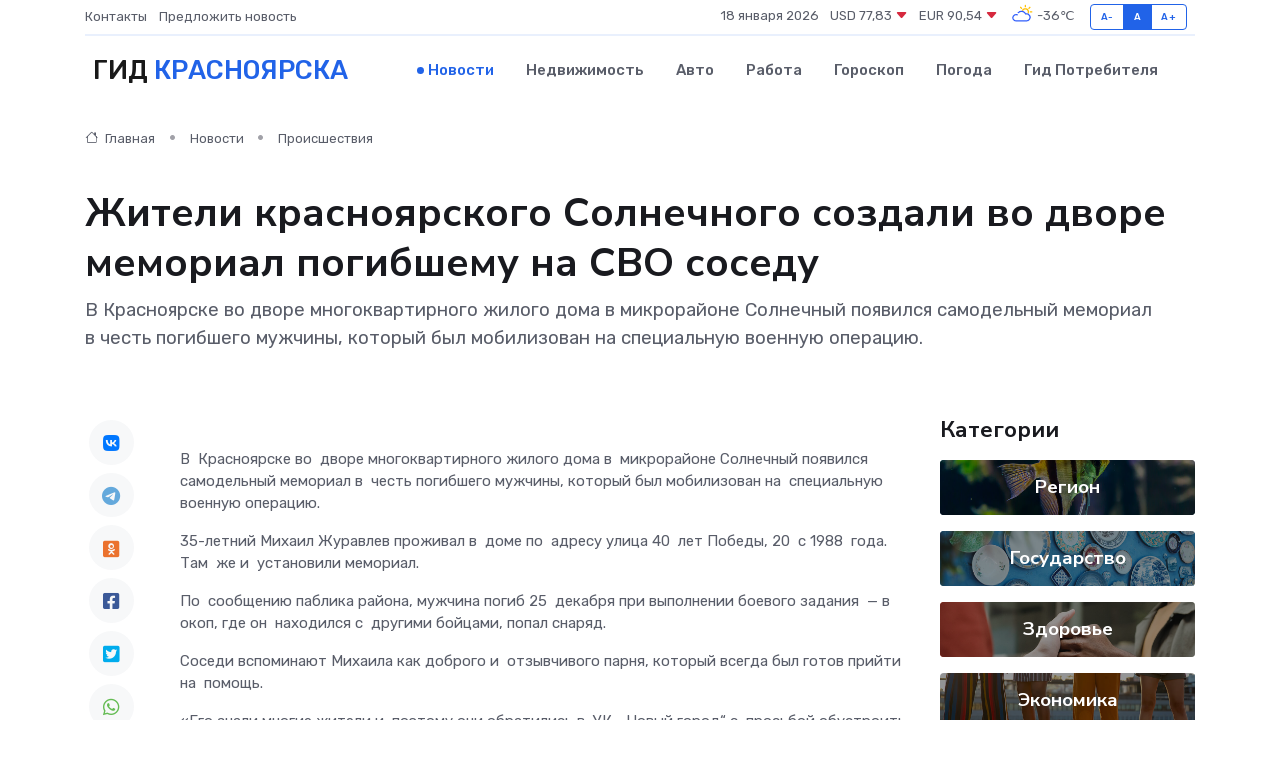

--- FILE ---
content_type: text/html; charset=UTF-8
request_url: https://krasnoyarsk-gid.ru/news/proisshestviya/zhiteli-krasnoyarskogo-solnechnogo-sozdali-vo-dvore-memorial-pogibshemu-na-svo-sosedu.htm
body_size: 9798
content:
<!DOCTYPE html>
<html lang="ru">
<head>
	<meta charset="utf-8">
	<meta name="csrf-token" content="SdB8bWziN6lLA3AxzeMdHJIm26ZeT8eg68qNMpiU">
    <meta http-equiv="X-UA-Compatible" content="IE=edge">
    <meta name="viewport" content="width=device-width, initial-scale=1">
    <title>Жители красноярского Солнечного создали во дворе мемориал погибшему на СВО соседу - новости Красноярска</title>
    <meta name="description" property="description" content="В Красноярске во дворе многоквартирного жилого дома в микрорайоне Солнечный появился самодельный мемориал в честь погибшего мужчины, который был мобилизован на специальную военную операцию.">
    
    <meta property="fb:pages" content="105958871990207" />
    <link rel="shortcut icon" type="image/x-icon" href="https://krasnoyarsk-gid.ru/favicon.svg">
    <link rel="canonical" href="https://krasnoyarsk-gid.ru/news/proisshestviya/zhiteli-krasnoyarskogo-solnechnogo-sozdali-vo-dvore-memorial-pogibshemu-na-svo-sosedu.htm">
    <link rel="preconnect" href="https://fonts.gstatic.com">
    <link rel="dns-prefetch" href="https://fonts.googleapis.com">
    <link rel="dns-prefetch" href="https://pagead2.googlesyndication.com">
    <link rel="dns-prefetch" href="https://res.cloudinary.com">
    <link href="https://fonts.googleapis.com/css2?family=Nunito+Sans:wght@400;700&family=Rubik:wght@400;500;700&display=swap" rel="stylesheet">
    <link rel="stylesheet" type="text/css" href="https://krasnoyarsk-gid.ru/assets/font-awesome/css/all.min.css">
    <link rel="stylesheet" type="text/css" href="https://krasnoyarsk-gid.ru/assets/bootstrap-icons/bootstrap-icons.css">
    <link rel="stylesheet" type="text/css" href="https://krasnoyarsk-gid.ru/assets/tiny-slider/tiny-slider.css">
    <link rel="stylesheet" type="text/css" href="https://krasnoyarsk-gid.ru/assets/glightbox/css/glightbox.min.css">
    <link rel="stylesheet" type="text/css" href="https://krasnoyarsk-gid.ru/assets/plyr/plyr.css">
    <link id="style-switch" rel="stylesheet" type="text/css" href="https://krasnoyarsk-gid.ru/assets/css/style.css">
    <link rel="stylesheet" type="text/css" href="https://krasnoyarsk-gid.ru/assets/css/style2.css">

    <meta name="twitter:card" content="summary">
    <meta name="twitter:site" content="@mysite">
    <meta name="twitter:title" content="Жители красноярского Солнечного создали во дворе мемориал погибшему на СВО соседу - новости Красноярска">
    <meta name="twitter:description" content="В Красноярске во дворе многоквартирного жилого дома в микрорайоне Солнечный появился самодельный мемориал в честь погибшего мужчины, который был мобилизован на специальную военную операцию.">
    <meta name="twitter:creator" content="@mysite">
    <meta name="twitter:image:src" content="https://res.cloudinary.com/dnjeyxuy0/image/upload/uizmoda7dbym6uvibhq4">
    <meta name="twitter:domain" content="krasnoyarsk-gid.ru">
    <meta name="twitter:card" content="summary_large_image" /><meta name="twitter:image" content="https://res.cloudinary.com/dnjeyxuy0/image/upload/uizmoda7dbym6uvibhq4">

    <meta property="og:url" content="http://krasnoyarsk-gid.ru/news/proisshestviya/zhiteli-krasnoyarskogo-solnechnogo-sozdali-vo-dvore-memorial-pogibshemu-na-svo-sosedu.htm">
    <meta property="og:title" content="Жители красноярского Солнечного создали во дворе мемориал погибшему на СВО соседу - новости Красноярска">
    <meta property="og:description" content="В Красноярске во дворе многоквартирного жилого дома в микрорайоне Солнечный появился самодельный мемориал в честь погибшего мужчины, который был мобилизован на специальную военную операцию.">
    <meta property="og:type" content="website">
    <meta property="og:image" content="https://res.cloudinary.com/dnjeyxuy0/image/upload/uizmoda7dbym6uvibhq4">
    <meta property="og:locale" content="ru_RU">
    <meta property="og:site_name" content="Гид Красноярска">
    

    <link rel="image_src" href="https://res.cloudinary.com/dnjeyxuy0/image/upload/uizmoda7dbym6uvibhq4" />

    <link rel="alternate" type="application/rss+xml" href="https://krasnoyarsk-gid.ru/feed" title="Красноярск: гид, новости, афиша">
        <script async src="https://pagead2.googlesyndication.com/pagead/js/adsbygoogle.js"></script>
    <script>
        (adsbygoogle = window.adsbygoogle || []).push({
            google_ad_client: "ca-pub-0899253526956684",
            enable_page_level_ads: true
        });
    </script>
        
    
    
    
    <script>if (window.top !== window.self) window.top.location.replace(window.self.location.href);</script>
    <script>if(self != top) { top.location=document.location;}</script>

<!-- Google tag (gtag.js) -->
<script async src="https://www.googletagmanager.com/gtag/js?id=G-71VQP5FD0J"></script>
<script>
  window.dataLayer = window.dataLayer || [];
  function gtag(){dataLayer.push(arguments);}
  gtag('js', new Date());

  gtag('config', 'G-71VQP5FD0J');
</script>
</head>
<body>
<script type="text/javascript" > (function(m,e,t,r,i,k,a){m[i]=m[i]||function(){(m[i].a=m[i].a||[]).push(arguments)}; m[i].l=1*new Date();k=e.createElement(t),a=e.getElementsByTagName(t)[0],k.async=1,k.src=r,a.parentNode.insertBefore(k,a)}) (window, document, "script", "https://mc.yandex.ru/metrika/tag.js", "ym"); ym(54009457, "init", {}); ym(86840228, "init", { clickmap:true, trackLinks:true, accurateTrackBounce:true, webvisor:true });</script> <noscript><div><img src="https://mc.yandex.ru/watch/54009457" style="position:absolute; left:-9999px;" alt="" /><img src="https://mc.yandex.ru/watch/86840228" style="position:absolute; left:-9999px;" alt="" /></div></noscript>
<script type="text/javascript">
    new Image().src = "//counter.yadro.ru/hit?r"+escape(document.referrer)+((typeof(screen)=="undefined")?"":";s"+screen.width+"*"+screen.height+"*"+(screen.colorDepth?screen.colorDepth:screen.pixelDepth))+";u"+escape(document.URL)+";h"+escape(document.title.substring(0,150))+";"+Math.random();
</script>
<!-- Rating@Mail.ru counter -->
<script type="text/javascript">
var _tmr = window._tmr || (window._tmr = []);
_tmr.push({id: "3138453", type: "pageView", start: (new Date()).getTime()});
(function (d, w, id) {
  if (d.getElementById(id)) return;
  var ts = d.createElement("script"); ts.type = "text/javascript"; ts.async = true; ts.id = id;
  ts.src = "https://top-fwz1.mail.ru/js/code.js";
  var f = function () {var s = d.getElementsByTagName("script")[0]; s.parentNode.insertBefore(ts, s);};
  if (w.opera == "[object Opera]") { d.addEventListener("DOMContentLoaded", f, false); } else { f(); }
})(document, window, "topmailru-code");
</script><noscript><div>
<img src="https://top-fwz1.mail.ru/counter?id=3138453;js=na" style="border:0;position:absolute;left:-9999px;" alt="Top.Mail.Ru" />
</div></noscript>
<!-- //Rating@Mail.ru counter -->

<header class="navbar-light navbar-sticky header-static">
    <div class="navbar-top d-none d-lg-block small">
        <div class="container">
            <div class="d-md-flex justify-content-between align-items-center my-1">
                <!-- Top bar left -->
                <ul class="nav">
                    <li class="nav-item">
                        <a class="nav-link ps-0" href="https://krasnoyarsk-gid.ru/contacts">Контакты</a>
                    </li>
                    <li class="nav-item">
                        <a class="nav-link ps-0" href="https://krasnoyarsk-gid.ru/sendnews">Предложить новость</a>
                    </li>
                    
                </ul>
                <!-- Top bar right -->
                <div class="d-flex align-items-center">
                    
                    <ul class="list-inline mb-0 text-center text-sm-end me-3">
						<li class="list-inline-item">
							<span>18 января 2026</span>
						</li>
                        <li class="list-inline-item">
                            <a class="nav-link px-0" href="https://krasnoyarsk-gid.ru/currency">
                                <span>USD 77,83 <i class="bi bi-caret-down-fill text-danger"></i></span>
                            </a>
						</li>
                        <li class="list-inline-item">
                            <a class="nav-link px-0" href="https://krasnoyarsk-gid.ru/currency">
                                <span>EUR 90,54 <i class="bi bi-caret-down-fill text-danger"></i></span>
                            </a>
						</li>
						<li class="list-inline-item">
                            <a class="nav-link px-0" href="https://krasnoyarsk-gid.ru/pogoda">
                                <svg xmlns="http://www.w3.org/2000/svg" width="25" height="25" viewBox="0 0 30 30"><path fill="#FFC000" d="M25.335 3.313a.5.5 0 0 0-.708 0l-1.414 1.414a.5.5 0 0 0 0 .707l.354.353a.5.5 0 0 0 .707 0l1.413-1.414a.5.5 0 0 0 0-.707l-.352-.353zm-10.958 0a.5.5 0 0 0-.708 0l-.353.353a.5.5 0 0 0 0 .707l1.414 1.414a.5.5 0 0 0 .707 0l.354-.353a.5.5 0 0 0 0-.707l-1.414-1.414zM25.501 8.75a.5.5 0 0 0-.5.5v.5a.5.5 0 0 0 .5.5h2a.5.5 0 0 0 .499-.5v-.5a.5.5 0 0 0-.5-.5h-2zM19.25 1a.5.5 0 0 0-.499.5v2a.5.5 0 0 0 .5.5h.5a.5.5 0 0 0 .5-.5v-2a.5.5 0 0 0-.5-.5h-.5zm-3.98 7.025C15.883 6.268 17.536 5 19.5 5A4.5 4.5 0 0 1 24 9.5c0 .784-.22 1.511-.572 2.153a4.997 4.997 0 0 0-1.406-.542A2.976 2.976 0 0 0 22.5 9.5c0-1.655-1.346-3-3-3a3 3 0 0 0-2.74 1.791 5.994 5.994 0 0 0-1.49-.266zM0 0v30V0zm30 0v30V0z"></path><path fill="#315EFB" d="M25.036 13.066a4.948 4.948 0 0 1 0 5.868A4.99 4.99 0 0 1 20.99 21H8.507a4.49 4.49 0 0 1-3.64-1.86 4.458 4.458 0 0 1 0-5.281A4.491 4.491 0 0 1 8.506 12c.686 0 1.37.159 1.996.473a.5.5 0 0 1 .16.766l-.33.399a.502.502 0 0 1-.598.132 2.976 2.976 0 0 0-3.346.608 3.007 3.007 0 0 0 .334 4.532c.527.396 1.177.59 1.836.59H20.94a3.54 3.54 0 0 0 2.163-.711 3.497 3.497 0 0 0 1.358-3.206 3.45 3.45 0 0 0-.706-1.727A3.486 3.486 0 0 0 20.99 12.5c-.07 0-.138.016-.208.02-.328.02-.645.085-.947.192a.496.496 0 0 1-.63-.287 4.637 4.637 0 0 0-.445-.874 4.495 4.495 0 0 0-.584-.733A4.461 4.461 0 0 0 14.998 9.5a4.46 4.46 0 0 0-3.177 1.318 2.326 2.326 0 0 0-.135.147.5.5 0 0 1-.592.131 5.78 5.78 0 0 0-.453-.19.5.5 0 0 1-.21-.79A5.97 5.97 0 0 1 14.998 8a5.97 5.97 0 0 1 4.237 1.757c.398.399.704.85.966 1.319.262-.042.525-.076.79-.076a4.99 4.99 0 0 1 4.045 2.066zM0 0v30V0zm30 0v30V0z"></path></svg>
                                <span>-36&#8451;</span>
                            </a>
						</li>
					</ul>

                    <!-- Font size accessibility START -->
                    <div class="btn-group me-2" role="group" aria-label="font size changer">
                        <input type="radio" class="btn-check" name="fntradio" id="font-sm">
                        <label class="btn btn-xs btn-outline-primary mb-0" for="font-sm">A-</label>

                        <input type="radio" class="btn-check" name="fntradio" id="font-default" checked>
                        <label class="btn btn-xs btn-outline-primary mb-0" for="font-default">A</label>

                        <input type="radio" class="btn-check" name="fntradio" id="font-lg">
                        <label class="btn btn-xs btn-outline-primary mb-0" for="font-lg">A+</label>
                    </div>

                    
                </div>
            </div>
            <!-- Divider -->
            <div class="border-bottom border-2 border-primary opacity-1"></div>
        </div>
    </div>

    <!-- Logo Nav START -->
    <nav class="navbar navbar-expand-lg">
        <div class="container">
            <!-- Logo START -->
            <a class="navbar-brand" href="https://krasnoyarsk-gid.ru" style="text-align: end;">
                
                			<span class="ms-2 fs-3 text-uppercase fw-normal">Гид <span style="color: #2163e8;">Красноярска</span></span>
                            </a>
            <!-- Logo END -->

            <!-- Responsive navbar toggler -->
            <button class="navbar-toggler ms-auto" type="button" data-bs-toggle="collapse"
                data-bs-target="#navbarCollapse" aria-controls="navbarCollapse" aria-expanded="false"
                aria-label="Toggle navigation">
                <span class="text-body h6 d-none d-sm-inline-block">Menu</span>
                <span class="navbar-toggler-icon"></span>
            </button>

            <!-- Main navbar START -->
            <div class="collapse navbar-collapse" id="navbarCollapse">
                <ul class="navbar-nav navbar-nav-scroll mx-auto">
                                        <li class="nav-item"> <a class="nav-link active" href="https://krasnoyarsk-gid.ru/news">Новости</a></li>
                                        <li class="nav-item"> <a class="nav-link" href="https://krasnoyarsk-gid.ru/realty">Недвижимость</a></li>
                                        <li class="nav-item"> <a class="nav-link" href="https://krasnoyarsk-gid.ru/auto">Авто</a></li>
                                        <li class="nav-item"> <a class="nav-link" href="https://krasnoyarsk-gid.ru/job">Работа</a></li>
                                        <li class="nav-item"> <a class="nav-link" href="https://krasnoyarsk-gid.ru/horoscope">Гороскоп</a></li>
                                        <li class="nav-item"> <a class="nav-link" href="https://krasnoyarsk-gid.ru/pogoda">Погода</a></li>
                                        <li class="nav-item"> <a class="nav-link" href="https://krasnoyarsk-gid.ru/poleznoe">Гид потребителя</a></li>
                                    </ul>
            </div>
            <!-- Main navbar END -->

            
        </div>
    </nav>
    <!-- Logo Nav END -->
</header>
    <main>
        <!-- =======================
                Main content START -->
        <section class="pt-3 pb-lg-5">
            <div class="container" data-sticky-container>
                <div class="row">
                    <!-- Main Post START -->
                    <div class="col-lg-9">
                        <!-- Categorie Detail START -->
                        <div class="mb-4">
							<nav aria-label="breadcrumb" itemscope itemtype="http://schema.org/BreadcrumbList">
								<ol class="breadcrumb breadcrumb-dots">
									<li class="breadcrumb-item" itemprop="itemListElement" itemscope itemtype="http://schema.org/ListItem">
										<meta itemprop="name" content="Гид Красноярска">
										<meta itemprop="position" content="1">
										<meta itemprop="item" content="https://krasnoyarsk-gid.ru">
										<a itemprop="url" href="https://krasnoyarsk-gid.ru">
										<i class="bi bi-house me-1"></i> Главная
										</a>
									</li>
									<li class="breadcrumb-item" itemprop="itemListElement" itemscope itemtype="http://schema.org/ListItem">
										<meta itemprop="name" content="Новости">
										<meta itemprop="position" content="2">
										<meta itemprop="item" content="https://krasnoyarsk-gid.ru/news">
										<a itemprop="url" href="https://krasnoyarsk-gid.ru/news"> Новости</a>
									</li>
									<li class="breadcrumb-item" aria-current="page" itemprop="itemListElement" itemscope itemtype="http://schema.org/ListItem">
										<meta itemprop="name" content="Происшествия">
										<meta itemprop="position" content="3">
										<meta itemprop="item" content="https://krasnoyarsk-gid.ru/news/proisshestviya">
										<a itemprop="url" href="https://krasnoyarsk-gid.ru/news/proisshestviya"> Происшествия</a>
									</li>
									<li aria-current="page" itemprop="itemListElement" itemscope itemtype="http://schema.org/ListItem">
									<meta itemprop="name" content="Жители красноярского Солнечного создали во дворе мемориал погибшему на СВО соседу">
									<meta itemprop="position" content="4" />
									<meta itemprop="item" content="https://krasnoyarsk-gid.ru/news/proisshestviya/zhiteli-krasnoyarskogo-solnechnogo-sozdali-vo-dvore-memorial-pogibshemu-na-svo-sosedu.htm">
									</li>
								</ol>
							</nav>
						
                        </div>
                    </div>
                </div>
                <div class="row align-items-center">
                                                        <!-- Content -->
                    <div class="col-md-12 mt-4 mt-md-0">
                                            <h1 class="display-6">Жители красноярского Солнечного создали во дворе мемориал погибшему на СВО соседу</h1>
                        <p class="lead">В Красноярске во дворе многоквартирного жилого дома в микрорайоне Солнечный появился самодельный мемориал в честь погибшего мужчины, который был мобилизован на специальную военную операцию.</p>
                    </div>
				                                    </div>
            </div>
        </section>
        <!-- =======================
        Main START -->
        <section class="pt-0">
            <div class="container position-relative" data-sticky-container>
                <div class="row">
                    <!-- Left sidebar START -->
                    <div class="col-md-1">
                        <div class="text-start text-lg-center mb-5" data-sticky data-margin-top="80" data-sticky-for="767">
                            <style>
                                .fa-vk::before {
                                    color: #07f;
                                }
                                .fa-telegram::before {
                                    color: #64a9dc;
                                }
                                .fa-facebook-square::before {
                                    color: #3b5998;
                                }
                                .fa-odnoklassniki-square::before {
                                    color: #eb722e;
                                }
                                .fa-twitter-square::before {
                                    color: #00aced;
                                }
                                .fa-whatsapp::before {
                                    color: #65bc54;
                                }
                                .fa-viber::before {
                                    color: #7b519d;
                                }
                                .fa-moimir svg {
                                    background-color: #168de2;
                                    height: 18px;
                                    width: 18px;
                                    background-size: 18px 18px;
                                    border-radius: 4px;
                                    margin-bottom: 2px;
                                }
                            </style>
                            <ul class="nav text-white-force">
                                <li class="nav-item">
                                    <a class="nav-link icon-md rounded-circle m-1 p-0 fs-5 bg-light" href="https://vk.com/share.php?url=https://krasnoyarsk-gid.ru/news/proisshestviya/zhiteli-krasnoyarskogo-solnechnogo-sozdali-vo-dvore-memorial-pogibshemu-na-svo-sosedu.htm&title=Жители красноярского Солнечного создали во дворе мемориал погибшему на СВО соседу - новости Красноярска&utm_source=share" rel="nofollow" target="_blank">
                                        <i class="fab fa-vk align-middle text-body"></i>
                                    </a>
                                </li>
                                <li class="nav-item">
                                    <a class="nav-link icon-md rounded-circle m-1 p-0 fs-5 bg-light" href="https://t.me/share/url?url=https://krasnoyarsk-gid.ru/news/proisshestviya/zhiteli-krasnoyarskogo-solnechnogo-sozdali-vo-dvore-memorial-pogibshemu-na-svo-sosedu.htm&text=Жители красноярского Солнечного создали во дворе мемориал погибшему на СВО соседу - новости Красноярска&utm_source=share" rel="nofollow" target="_blank">
                                        <i class="fab fa-telegram align-middle text-body"></i>
                                    </a>
                                </li>
                                <li class="nav-item">
                                    <a class="nav-link icon-md rounded-circle m-1 p-0 fs-5 bg-light" href="https://connect.ok.ru/offer?url=https://krasnoyarsk-gid.ru/news/proisshestviya/zhiteli-krasnoyarskogo-solnechnogo-sozdali-vo-dvore-memorial-pogibshemu-na-svo-sosedu.htm&title=Жители красноярского Солнечного создали во дворе мемориал погибшему на СВО соседу - новости Красноярска&utm_source=share" rel="nofollow" target="_blank">
                                        <i class="fab fa-odnoklassniki-square align-middle text-body"></i>
                                    </a>
                                </li>
                                <li class="nav-item">
                                    <a class="nav-link icon-md rounded-circle m-1 p-0 fs-5 bg-light" href="https://www.facebook.com/sharer.php?src=sp&u=https://krasnoyarsk-gid.ru/news/proisshestviya/zhiteli-krasnoyarskogo-solnechnogo-sozdali-vo-dvore-memorial-pogibshemu-na-svo-sosedu.htm&title=Жители красноярского Солнечного создали во дворе мемориал погибшему на СВО соседу - новости Красноярска&utm_source=share" rel="nofollow" target="_blank">
                                        <i class="fab fa-facebook-square align-middle text-body"></i>
                                    </a>
                                </li>
                                <li class="nav-item">
                                    <a class="nav-link icon-md rounded-circle m-1 p-0 fs-5 bg-light" href="https://twitter.com/intent/tweet?text=Жители красноярского Солнечного создали во дворе мемориал погибшему на СВО соседу - новости Красноярска&url=https://krasnoyarsk-gid.ru/news/proisshestviya/zhiteli-krasnoyarskogo-solnechnogo-sozdali-vo-dvore-memorial-pogibshemu-na-svo-sosedu.htm&utm_source=share" rel="nofollow" target="_blank">
                                        <i class="fab fa-twitter-square align-middle text-body"></i>
                                    </a>
                                </li>
                                <li class="nav-item">
                                    <a class="nav-link icon-md rounded-circle m-1 p-0 fs-5 bg-light" href="https://api.whatsapp.com/send?text=Жители красноярского Солнечного создали во дворе мемориал погибшему на СВО соседу - новости Красноярска https://krasnoyarsk-gid.ru/news/proisshestviya/zhiteli-krasnoyarskogo-solnechnogo-sozdali-vo-dvore-memorial-pogibshemu-na-svo-sosedu.htm&utm_source=share" rel="nofollow" target="_blank">
                                        <i class="fab fa-whatsapp align-middle text-body"></i>
                                    </a>
                                </li>
                                <li class="nav-item">
                                    <a class="nav-link icon-md rounded-circle m-1 p-0 fs-5 bg-light" href="viber://forward?text=Жители красноярского Солнечного создали во дворе мемориал погибшему на СВО соседу - новости Красноярска https://krasnoyarsk-gid.ru/news/proisshestviya/zhiteli-krasnoyarskogo-solnechnogo-sozdali-vo-dvore-memorial-pogibshemu-na-svo-sosedu.htm&utm_source=share" rel="nofollow" target="_blank">
                                        <i class="fab fa-viber align-middle text-body"></i>
                                    </a>
                                </li>
                                <li class="nav-item">
                                    <a class="nav-link icon-md rounded-circle m-1 p-0 fs-5 bg-light" href="https://connect.mail.ru/share?url=https://krasnoyarsk-gid.ru/news/proisshestviya/zhiteli-krasnoyarskogo-solnechnogo-sozdali-vo-dvore-memorial-pogibshemu-na-svo-sosedu.htm&title=Жители красноярского Солнечного создали во дворе мемориал погибшему на СВО соседу - новости Красноярска&utm_source=share" rel="nofollow" target="_blank">
                                        <i class="fab fa-moimir align-middle text-body"><svg viewBox='0 0 24 24' xmlns='http://www.w3.org/2000/svg'><path d='M8.889 9.667a1.333 1.333 0 100-2.667 1.333 1.333 0 000 2.667zm6.222 0a1.333 1.333 0 100-2.667 1.333 1.333 0 000 2.667zm4.77 6.108l-1.802-3.028a.879.879 0 00-1.188-.307.843.843 0 00-.313 1.166l.214.36a6.71 6.71 0 01-4.795 1.996 6.711 6.711 0 01-4.792-1.992l.217-.364a.844.844 0 00-.313-1.166.878.878 0 00-1.189.307l-1.8 3.028a.844.844 0 00.312 1.166.88.88 0 001.189-.307l.683-1.147a8.466 8.466 0 005.694 2.18 8.463 8.463 0 005.698-2.184l.685 1.151a.873.873 0 001.189.307.844.844 0 00.312-1.166z' fill='#FFF' fill-rule='evenodd'/></svg></i>
                                    </a>
                                </li>
                                
                            </ul>
                        </div>
                    </div>
                    <!-- Left sidebar END -->

                    <!-- Main Content START -->
                    <div class="col-md-10 col-lg-8 mb-5">
                        <div class="mb-4">
                                                    </div>
                        <div itemscope itemtype="http://schema.org/NewsArticle">
                            <meta itemprop="headline" content="Жители красноярского Солнечного создали во дворе мемориал погибшему на СВО соседу">
                            <meta itemprop="identifier" content="https://krasnoyarsk-gid.ru/8392440">
                            <span itemprop="articleBody"><p> В&nbsp; Красноярске во&nbsp; дворе многоквартирного жилого дома в&nbsp; микрорайоне Солнечный появился самодельный мемориал в&nbsp; честь погибшего мужчины, который был мобилизован на&nbsp; специальную военную операцию. </p> <p> 35-летний  Михаил Журавлев  проживал в&nbsp; доме по&nbsp; адресу улица 40&nbsp; лет Победы, 20&nbsp; с 1988&nbsp; года. Там&nbsp; же и&nbsp; установили мемориал. </p>   <p> По&nbsp; сообщению паблика района, мужчина погиб 25&nbsp; декабря при выполнении боевого задания&nbsp; &mdash; в&nbsp; окоп, где он&nbsp; находился с&nbsp; другими бойцами, попал снаряд. </p> <p> Соседи вспоминают Михаила как доброго и&nbsp; отзывчивого парня, который всегда был готов прийти на&nbsp; помощь. </p> <p> &laquo;Его знали многие жители и&nbsp; поэтому они обратились в&nbsp; УК&nbsp; &bdquo;Новый город&ldquo; с&nbsp; просьбой обустроить место, к&nbsp; которому люди смогут принести цветы или поставить свечку в&nbsp; память о&nbsp; нашем герое&raquo;,&nbsp; &mdash; рассказывают в&nbsp; паблике. </p> <p> У&nbsp; военнослужащего остались жена и&nbsp; 3-летний сын. </p> <p> Похороны Михаила Журавлева состоятся сегодня, 17&nbsp; января в&nbsp; 11:00. Церемония прощания пройдет в&nbsp; церкви на&nbsp; кладбище &laquo;Бадалык&raquo;. После этого погибшего в&nbsp; ходе СВО красноярца похоронят в&nbsp; специальном секторе воинских захоронений. </p>

<p>   </p></span>
                        </div>
                                                                        <div><a href="http://newslab.ru/news/1153846" target="_blank" rel="author">Источник</a></div>
                                                                        <div class="col-12 mt-3"><a href="https://krasnoyarsk-gid.ru/sendnews">Предложить новость</a></div>
                        <div class="col-12 mt-5">
                            <h2 class="my-3">Последние новости</h2>
                            <div class="row gy-4">
                                <!-- Card item START -->
<div class="col-sm-6">
    <div class="card" itemscope="" itemtype="http://schema.org/BlogPosting">
        <!-- Card img -->
        <div class="position-relative">
                        <img class="card-img" src="https://res.cloudinary.com/dnjeyxuy0/image/upload/c_fill,w_420,h_315,q_auto,g_face/e34rsdkisxhuhlqkawvz" alt="Как планировать крупные покупки, чтобы не залезать в долги" itemprop="image">
                    </div>
        <div class="card-body px-0 pt-3" itemprop="name">
            <h4 class="card-title" itemprop="headline"><a href="https://krasnoyarsk-gid.ru/news/ekonomika/kak-planirovat-krupnye-pokupki-chtoby-ne-zalezat-v-dolgi.htm"
                    class="btn-link text-reset fw-bold" itemprop="url">Как планировать крупные покупки, чтобы не залезать в долги</a></h4>
            <p class="card-text" itemprop="articleBody">Большие траты - не всегда стресс. Главное - уметь готовиться к ним заранее, чтобы сохранить финансовое спокойствие и не превратить мечту в долговую яму.</p>
        </div>
        <meta itemprop="author" content="Редактор"/>
        <meta itemscope itemprop="mainEntityOfPage" itemType="https://schema.org/WebPage" itemid="https://krasnoyarsk-gid.ru/news/ekonomika/kak-planirovat-krupnye-pokupki-chtoby-ne-zalezat-v-dolgi.htm"/>
        <meta itemprop="dateModified" content="2025-11-09"/>
        <meta itemprop="datePublished" content="2025-11-09"/>
    </div>
</div>
<!-- Card item END -->
<!-- Card item START -->
<div class="col-sm-6">
    <div class="card" itemscope="" itemtype="http://schema.org/BlogPosting">
        <!-- Card img -->
        <div class="position-relative">
                        <img class="card-img" src="https://res.cloudinary.com/dnjeyxuy0/image/upload/c_fill,w_420,h_315,q_auto,g_face/ppx1az8nfbx1skaefkeg" alt="Миллениалы и новая философия жилья: почему квадратные метры больше не решают" itemprop="image">
                    </div>
        <div class="card-body px-0 pt-3" itemprop="name">
            <h4 class="card-title" itemprop="headline"><a href="https://krasnoyarsk-gid.ru/news/ekonomika/millenialy-i-novaya-filosofiya-zhilya-pochemu-kvadratnye-metry-bolshe-ne-reshayut.htm"
                    class="btn-link text-reset fw-bold" itemprop="url">Миллениалы и новая философия жилья: почему квадратные метры больше не решают</a></h4>
            <p class="card-text" itemprop="articleBody">Как поколение, выросшее в эпоху технологий и осознанности, переворачивает рынок недвижимости и диктует новые стандарты комфорта.</p>
        </div>
        <meta itemprop="author" content="Редактор"/>
        <meta itemscope itemprop="mainEntityOfPage" itemType="https://schema.org/WebPage" itemid="https://krasnoyarsk-gid.ru/news/ekonomika/millenialy-i-novaya-filosofiya-zhilya-pochemu-kvadratnye-metry-bolshe-ne-reshayut.htm"/>
        <meta itemprop="dateModified" content="2025-10-08"/>
        <meta itemprop="datePublished" content="2025-10-08"/>
    </div>
</div>
<!-- Card item END -->
<!-- Card item START -->
<div class="col-sm-6">
    <div class="card" itemscope="" itemtype="http://schema.org/BlogPosting">
        <!-- Card img -->
        <div class="position-relative">
                        <img class="card-img" src="https://res.cloudinary.com/dnjeyxuy0/image/upload/c_fill,w_420,h_315,q_auto,g_face/tssyocgdtwrq1ggunbot" alt="От мелких инвесторов до нефтяных титанов: как акции нефтянки доступны каждому" itemprop="image">
                    </div>
        <div class="card-body px-0 pt-3" itemprop="name">
            <h4 class="card-title" itemprop="headline"><a href="https://krasnoyarsk-gid.ru/news/ekonomika/ot-melkih-investorov-do-neftyanyh-titanov-kak-akcii-neftyanki-dostupny-kazhdomu.htm"
                    class="btn-link text-reset fw-bold" itemprop="url">От мелких инвесторов до нефтяных титанов: как акции нефтянки доступны каждому</a></h4>
            <p class="card-text" itemprop="articleBody">Для тех, кто считает, что аксессуар должен заявлять о себе — инвестпортфель в нефтяной отрасли может быть не менее эффектным.</p>
        </div>
        <meta itemprop="author" content="Редактор"/>
        <meta itemscope itemprop="mainEntityOfPage" itemType="https://schema.org/WebPage" itemid="https://krasnoyarsk-gid.ru/news/ekonomika/ot-melkih-investorov-do-neftyanyh-titanov-kak-akcii-neftyanki-dostupny-kazhdomu.htm"/>
        <meta itemprop="dateModified" content="2025-06-24"/>
        <meta itemprop="datePublished" content="2025-06-24"/>
    </div>
</div>
<!-- Card item END -->
<!-- Card item START -->
<div class="col-sm-6">
    <div class="card" itemscope="" itemtype="http://schema.org/BlogPosting">
        <!-- Card img -->
        <div class="position-relative">
            <img class="card-img" src="https://res.cloudinary.com/di7jztv5p/image/upload/c_fill,w_420,h_315,q_auto,g_face/gqei5n34zp6qzkg1iovk" alt="Когда скидки превращаются в ловушку: как маркетологи учат нас тратить" itemprop="image">
        </div>
        <div class="card-body px-0 pt-3" itemprop="name">
            <h4 class="card-title" itemprop="headline"><a href="https://ulan-ude-city.ru/news/ekonomika/kogda-skidki-prevraschayutsya-v-lovushku-kak-marketologi-uchat-nas-tratit.htm" class="btn-link text-reset fw-bold" itemprop="url">Когда скидки превращаются в ловушку: как маркетологи учат нас тратить</a></h4>
            <p class="card-text" itemprop="articleBody">Почему “-50% только сегодня” не всегда значит выгоду, как скидки играют на эмоциях и почему даже рациональные люди становятся жертвами маркетинговых трюков.</p>
        </div>
        <meta itemprop="author" content="Редактор"/>
        <meta itemscope itemprop="mainEntityOfPage" itemType="https://schema.org/WebPage" itemid="https://ulan-ude-city.ru/news/ekonomika/kogda-skidki-prevraschayutsya-v-lovushku-kak-marketologi-uchat-nas-tratit.htm"/>
        <meta itemprop="dateModified" content="2026-01-18"/>
        <meta itemprop="datePublished" content="2026-01-18"/>
    </div>
</div>
<!-- Card item END -->
                            </div>
                        </div>
						<div class="col-12 bg-primary bg-opacity-10 p-2 mt-3 rounded">
							На этом сайте вы сможете узнать актуальные данные о <a href="https://kineshma-gid.ru/pogoda">погоде в Кинешме</a>, включая прогнозы на ближайшие дни и часы
						</div>
                        <!-- Comments START -->
                        <div class="mt-5">
                            <h3>Комментарии (0)</h3>
                        </div>
                        <!-- Comments END -->
                        <!-- Reply START -->
                        <div>
                            <h3>Добавить комментарий</h3>
                            <small>Ваш email не публикуется. Обязательные поля отмечены *</small>
                            <form class="row g-3 mt-2">
                                <div class="col-md-6">
                                    <label class="form-label">Имя *</label>
                                    <input type="text" class="form-control" aria-label="First name">
                                </div>
                                <div class="col-md-6">
                                    <label class="form-label">Email *</label>
                                    <input type="email" class="form-control">
                                </div>
                                <div class="col-12">
                                    <label class="form-label">Текст комментария *</label>
                                    <textarea class="form-control" rows="3"></textarea>
                                </div>
                                <div class="col-12">
                                    <button type="submit" class="btn btn-primary">Оставить комментарий</button>
                                </div>
                            </form>
                        </div>
                        <!-- Reply END -->
                    </div>
                    <!-- Main Content END -->
                    <!-- Right sidebar START -->
                    <div class="col-lg-3 d-none d-lg-block">
                        <div data-sticky data-margin-top="80" data-sticky-for="991">
                            <!-- Categories -->
                            <div>
                                <h4 class="mb-3">Категории</h4>
                                                                    <!-- Category item -->
                                    <div class="text-center mb-3 card-bg-scale position-relative overflow-hidden rounded"
                                        style="background-image:url(https://krasnoyarsk-gid.ru/assets/images/blog/4by3/06.jpg); background-position: center left; background-size: cover;">
                                        <div class="bg-dark-overlay-4 p-3">
                                            <a href="https://krasnoyarsk-gid.ru/news/region"
                                                class="stretched-link btn-link fw-bold text-white h5">Регион</a>
                                        </div>
                                    </div>
                                                                    <!-- Category item -->
                                    <div class="text-center mb-3 card-bg-scale position-relative overflow-hidden rounded"
                                        style="background-image:url(https://krasnoyarsk-gid.ru/assets/images/blog/4by3/02.jpg); background-position: center left; background-size: cover;">
                                        <div class="bg-dark-overlay-4 p-3">
                                            <a href="https://krasnoyarsk-gid.ru/news/gosudarstvo"
                                                class="stretched-link btn-link fw-bold text-white h5">Государство</a>
                                        </div>
                                    </div>
                                                                    <!-- Category item -->
                                    <div class="text-center mb-3 card-bg-scale position-relative overflow-hidden rounded"
                                        style="background-image:url(https://krasnoyarsk-gid.ru/assets/images/blog/4by3/09.jpg); background-position: center left; background-size: cover;">
                                        <div class="bg-dark-overlay-4 p-3">
                                            <a href="https://krasnoyarsk-gid.ru/news/zdorove"
                                                class="stretched-link btn-link fw-bold text-white h5">Здоровье</a>
                                        </div>
                                    </div>
                                                                    <!-- Category item -->
                                    <div class="text-center mb-3 card-bg-scale position-relative overflow-hidden rounded"
                                        style="background-image:url(https://krasnoyarsk-gid.ru/assets/images/blog/4by3/07.jpg); background-position: center left; background-size: cover;">
                                        <div class="bg-dark-overlay-4 p-3">
                                            <a href="https://krasnoyarsk-gid.ru/news/ekonomika"
                                                class="stretched-link btn-link fw-bold text-white h5">Экономика</a>
                                        </div>
                                    </div>
                                                                    <!-- Category item -->
                                    <div class="text-center mb-3 card-bg-scale position-relative overflow-hidden rounded"
                                        style="background-image:url(https://krasnoyarsk-gid.ru/assets/images/blog/4by3/03.jpg); background-position: center left; background-size: cover;">
                                        <div class="bg-dark-overlay-4 p-3">
                                            <a href="https://krasnoyarsk-gid.ru/news/politika"
                                                class="stretched-link btn-link fw-bold text-white h5">Политика</a>
                                        </div>
                                    </div>
                                                                    <!-- Category item -->
                                    <div class="text-center mb-3 card-bg-scale position-relative overflow-hidden rounded"
                                        style="background-image:url(https://krasnoyarsk-gid.ru/assets/images/blog/4by3/01.jpg); background-position: center left; background-size: cover;">
                                        <div class="bg-dark-overlay-4 p-3">
                                            <a href="https://krasnoyarsk-gid.ru/news/nauka-i-obrazovanie"
                                                class="stretched-link btn-link fw-bold text-white h5">Наука и Образование</a>
                                        </div>
                                    </div>
                                                                    <!-- Category item -->
                                    <div class="text-center mb-3 card-bg-scale position-relative overflow-hidden rounded"
                                        style="background-image:url(https://krasnoyarsk-gid.ru/assets/images/blog/4by3/01.jpg); background-position: center left; background-size: cover;">
                                        <div class="bg-dark-overlay-4 p-3">
                                            <a href="https://krasnoyarsk-gid.ru/news/proisshestviya"
                                                class="stretched-link btn-link fw-bold text-white h5">Происшествия</a>
                                        </div>
                                    </div>
                                                                    <!-- Category item -->
                                    <div class="text-center mb-3 card-bg-scale position-relative overflow-hidden rounded"
                                        style="background-image:url(https://krasnoyarsk-gid.ru/assets/images/blog/4by3/03.jpg); background-position: center left; background-size: cover;">
                                        <div class="bg-dark-overlay-4 p-3">
                                            <a href="https://krasnoyarsk-gid.ru/news/religiya"
                                                class="stretched-link btn-link fw-bold text-white h5">Религия</a>
                                        </div>
                                    </div>
                                                                    <!-- Category item -->
                                    <div class="text-center mb-3 card-bg-scale position-relative overflow-hidden rounded"
                                        style="background-image:url(https://krasnoyarsk-gid.ru/assets/images/blog/4by3/01.jpg); background-position: center left; background-size: cover;">
                                        <div class="bg-dark-overlay-4 p-3">
                                            <a href="https://krasnoyarsk-gid.ru/news/kultura"
                                                class="stretched-link btn-link fw-bold text-white h5">Культура</a>
                                        </div>
                                    </div>
                                                                    <!-- Category item -->
                                    <div class="text-center mb-3 card-bg-scale position-relative overflow-hidden rounded"
                                        style="background-image:url(https://krasnoyarsk-gid.ru/assets/images/blog/4by3/08.jpg); background-position: center left; background-size: cover;">
                                        <div class="bg-dark-overlay-4 p-3">
                                            <a href="https://krasnoyarsk-gid.ru/news/sport"
                                                class="stretched-link btn-link fw-bold text-white h5">Спорт</a>
                                        </div>
                                    </div>
                                                                    <!-- Category item -->
                                    <div class="text-center mb-3 card-bg-scale position-relative overflow-hidden rounded"
                                        style="background-image:url(https://krasnoyarsk-gid.ru/assets/images/blog/4by3/08.jpg); background-position: center left; background-size: cover;">
                                        <div class="bg-dark-overlay-4 p-3">
                                            <a href="https://krasnoyarsk-gid.ru/news/obschestvo"
                                                class="stretched-link btn-link fw-bold text-white h5">Общество</a>
                                        </div>
                                    </div>
                                                            </div>
                        </div>
                    </div>
                    <!-- Right sidebar END -->
                </div>
        </section>
    </main>
<footer class="bg-dark pt-5">
    
    <!-- Footer copyright START -->
    <div class="bg-dark-overlay-3 mt-5">
        <div class="container">
            <div class="row align-items-center justify-content-md-between py-4">
                <div class="col-md-6">
                    <!-- Copyright -->
                    <div class="text-center text-md-start text-primary-hover text-muted">
                        &#169;2026 Красноярск. Все права защищены.
                    </div>
                </div>
                
            </div>
        </div>
    </div>
    <!-- Footer copyright END -->
    <script type="application/ld+json">
        {"@context":"https:\/\/schema.org","@type":"Organization","name":"\u041a\u0440\u0430\u0441\u043d\u043e\u044f\u0440\u0441\u043a - \u0433\u0438\u0434, \u043d\u043e\u0432\u043e\u0441\u0442\u0438, \u0430\u0444\u0438\u0448\u0430","url":"https:\/\/krasnoyarsk-gid.ru","sameAs":["https:\/\/vk.com\/public207892980","https:\/\/t.me\/krasnoyarsk_gid_ru"]}
    </script>
</footer>
<!-- Back to top -->
<div class="back-top"><i class="bi bi-arrow-up-short"></i></div>
<script src="https://krasnoyarsk-gid.ru/assets/bootstrap/js/bootstrap.bundle.min.js"></script>
<script src="https://krasnoyarsk-gid.ru/assets/tiny-slider/tiny-slider.js"></script>
<script src="https://krasnoyarsk-gid.ru/assets/sticky-js/sticky.min.js"></script>
<script src="https://krasnoyarsk-gid.ru/assets/glightbox/js/glightbox.min.js"></script>
<script src="https://krasnoyarsk-gid.ru/assets/plyr/plyr.js"></script>
<script src="https://krasnoyarsk-gid.ru/assets/js/functions.js"></script>
<script src="https://yastatic.net/share2/share.js" async></script>
<script defer src="https://static.cloudflareinsights.com/beacon.min.js/vcd15cbe7772f49c399c6a5babf22c1241717689176015" integrity="sha512-ZpsOmlRQV6y907TI0dKBHq9Md29nnaEIPlkf84rnaERnq6zvWvPUqr2ft8M1aS28oN72PdrCzSjY4U6VaAw1EQ==" data-cf-beacon='{"version":"2024.11.0","token":"fccd4bb12d054d40ba5648c9f44a8572","r":1,"server_timing":{"name":{"cfCacheStatus":true,"cfEdge":true,"cfExtPri":true,"cfL4":true,"cfOrigin":true,"cfSpeedBrain":true},"location_startswith":null}}' crossorigin="anonymous"></script>
</body>
</html>


--- FILE ---
content_type: text/html; charset=utf-8
request_url: https://www.google.com/recaptcha/api2/aframe
body_size: 267
content:
<!DOCTYPE HTML><html><head><meta http-equiv="content-type" content="text/html; charset=UTF-8"></head><body><script nonce="rVx_i-wICW7HZNX2oRwDjw">/** Anti-fraud and anti-abuse applications only. See google.com/recaptcha */ try{var clients={'sodar':'https://pagead2.googlesyndication.com/pagead/sodar?'};window.addEventListener("message",function(a){try{if(a.source===window.parent){var b=JSON.parse(a.data);var c=clients[b['id']];if(c){var d=document.createElement('img');d.src=c+b['params']+'&rc='+(localStorage.getItem("rc::a")?sessionStorage.getItem("rc::b"):"");window.document.body.appendChild(d);sessionStorage.setItem("rc::e",parseInt(sessionStorage.getItem("rc::e")||0)+1);localStorage.setItem("rc::h",'1768721100277');}}}catch(b){}});window.parent.postMessage("_grecaptcha_ready", "*");}catch(b){}</script></body></html>